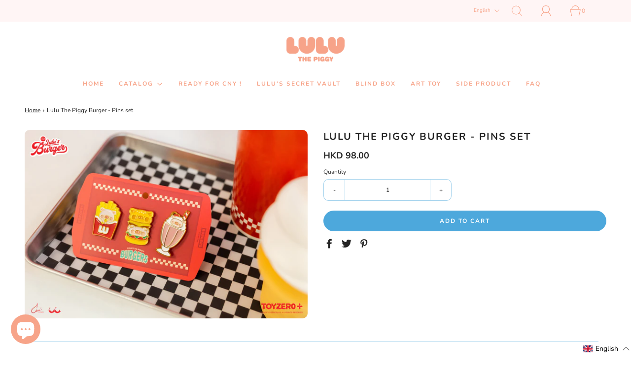

--- FILE ---
content_type: text/html; charset=utf-8
request_url: https://luluthepiggy.com/?section_id=free-shipping-msg
body_size: 138
content:
<div id="shopify-section-free-shipping-msg" class="shopify-section">

</div>

--- FILE ---
content_type: text/css
request_url: https://luluthepiggy.com/cdn/shop/t/29/assets/custom.css?v=68816989816824422261768532394
body_size: -204
content:
.indiv-product.has-borders,.aspect-ratio img,.cart-items .cart-item-details--wrapper .cart-item--quantity-wrapper,.wetheme-dropdown button,.product-single__photo,.article-image img,.homepage-section--slideshow-wrapper ul.slides li{border-radius:10px;overflow:hidden}.btn{border-radius:30px}.indiv-product .quick-add-button,.indiv-product .quick-add-button-variants,.indiv-product .sold-out-button{padding:8px}.quantity-controls .qty-minus{border-radius:10px 0 0 10px}.quantity-controls .qty-plus{border-radius:0 10px 10px 0}.slider-pauseplay{display:none!important}.notification-bar.notification-bar--with-text.notification-bar--with-icons .notification-bar__message{font-size:12px!important}@media only screen and (min-width: 992px){.notification-bar.notification-bar--with-text.notification-bar--with-icons .notification-bar__message{max-width:700px!important}}.mobile-header--wrapper .mobile-side-column{flex:1}.mobile-logo-column img{max-width:120px!important}#shopify-section-footer footer .footer__block-heading-blank{margin-top:-8px}#shopify-section-footer footer{padding-bottom:30px}.shopify-section .homepage-sections-wrapper{padding:0!important;margin:50px 0!important}
/*# sourceMappingURL=/cdn/shop/t/29/assets/custom.css.map?v=68816989816824422261768532394 */


--- FILE ---
content_type: text/javascript
request_url: https://limits.minmaxify.com/luluthepiggy.myshopify.com?v=139c&r=20260121050414
body_size: 13505
content:
!function(t){if(!t.minMaxify&&-1==location.href.indexOf("checkout.shopify")){var i=t.minMaxifyContext||{},e=t.minMaxify={shop:"luluthepiggy.myshopify.com",cart:null,cartLoadTryCount:0,customer:i.customer,feedback:function(t){if(!(n.search(/\/(account|password|checkouts|cache|blogs|pages|\d+\/)/)>=0)){var i=new XMLHttpRequest;i.open("POST","https://app.minmaxify.com/report"),i.send(location.protocol+"//"+e.shop+n+"\n"+t)}},guarded:function(t,i){return function(){try{var n=i&&i.apply(this,arguments),a=t.apply(this,arguments);return i?a||n:a}catch(t){console.error(t);var r=t.toString();-1==r.indexOf("Maximum call stack")&&e.feedback("ex\n"+(t.stack||"")+"\n"+r)}}}},n=t.location.pathname;e.guarded((function(){var a,r,u,o,l,s=t.jQuery,m=t.document,c={btnCheckout:"[name=checkout],[href='/checkout'],[type=submit][value=Checkout],[onclick='window.location\\=\\'\\/checkout\\''],form[action='/checkout'] [type=submit],.checkout_button,form[action='/cart'] [type=submit].button-cart-custom,.btn-checkout,.checkout-btn,.button-checkout,.rebuy-cart__checkout-button,.gokwik-checkout,.tdf_btn_ck",lblCheckout:"[name=checkout],.checkout_button_label",btnCartQtyAdjust:".cart-item-decrease,.cart-item-increase,.js--qty-adjuster,.js-qty__adjust,.minmaxify-quantity-button,.numberUpDown > *,.cart-item button.adjust,.cart-wrapper .quantity-selector__button,.cart .product-qty > .items,.cart__row [type=button],.cart-item-quantity button.adjust,.cart_items .js-change-quantity,.ajaxcart__qty-adjust,.cart-table-quantity button",divCheckout:".additional-checkout-buttons,.dynamic-checkout__content,.cart__additional_checkout,.additional_checkout_buttons,.paypal-button-context-iframe,.additional-checkout-button--apple-pay,.additional-checkout-button--google-pay",divDynaCheckout:"div.shopify-payment-button,.shopify-payment-button > div,#gokwik-buy-now",fldMin:"",fldQty:"input[name=quantity]",fldCartQty:"input[name^='updates['],.cart__qty-input,[data-cart-item-quantity]",btnCartDrawer:"a[href='/cart'],.js-drawer-open-right",btnUpdate:"[type=submit][name=update],.cart .btn-update"},d=0,h={name:""},p=2e4,g={NOT_VALID_MSG:"Order not valid",CART_UPDATE_MSG:"Cart needs to be updated",CART_AUTO_UPDATE:"Quantities have been changed, press OK to validate the cart.",CART_UPDATE_MSG2:'Cart contents have changed, you must click "Update cart" before proceeding.',VERIFYING_MSG:"Verifying",VERIFYING_EXPANDED:"Please wait while we verify your cart.",PREVENT_CART_UPD_MSG:"\n\n"},y="/";function f(){return(new Date).getTime()}Object.assign;function v(t,i){try{setTimeout(t,i||0)}catch(e){i||t()}}function x(t){return t?"string"==typeof t?m.querySelectorAll(t):t.nodeType?[t]:t:[]}function L(t,i){var e,n=x(t);if(n&&i)for(e=0;e<n.length;++e)i(n[e]);return n}function b(t,i){var e=t&&m.querySelector(t);if(e)return i?"string"==typeof i?e[i]:i(e):e}function _(t,i){if(s)return s(t).trigger(i);L(t,(function(t){t[i]()}))}function k(t,i,e){try{if(s)return s(t).on(i,e)}catch(t){}L(t,(function(t){t.addEventListener(i,e)}))}function M(t,i){try{var e=m.createElement("template");e.innerHTML=t;var n=e.content.childNodes;if(n){if(!i)return n[0];for(;n.length;)i.appendChild(n[0]);return 1}}catch(t){console.error(t)}}function w(t){var i=t.target;try{return(i.closest||i.matches).bind(i)}catch(t){}}function P(){}e.showMessage=function(t){if(R())return(e.closePopup||P)(),!0;var i=O.messages||O.getMessages();if(++d,t&&(e.prevented=f()),!e.showPopup||!e.showPopup(i[0],i.slice(1))){for(var n="",a=0;a<i.length;++a)n+=i[a]+"\n";alert(n),u&&_(c.btnUpdate,"click")}return t&&(t.stopImmediatePropagation&&t.stopImmediatePropagation(),t.stopPropagation&&t.stopPropagation(),t.preventDefault&&t.preventDefault()),!1};var T="top: 0; left: 0; width: 100%; height: 100%; position: fixed;",C=".minmaxify-p-bg {"+T+" z-index: 2147483641; overflow: hidden; background: #0B0B0BCC; opacity: 0.2;} .minmaxify-p-bg.minmaxify-a {transition: opacity 0.15s ease-out; opacity: 1; display: block;} .minmaxify-p-wrap {"+T+' display: table; z-index: 2147483642; outline: none !important; pointer-events: none;} .minmaxify-p-wrap > div {display: table-cell; vertical-align: middle;} .minmaxify-dlg {padding:0px; margin:auto; border: 0px;} .minmaxify-dlg::backdrop {background:#0B0B0BBB;} .minmaxify-p {opacity: .5; color: black; background-color: white; padding: 18px; max-width: 500px; margin: 18px auto; width: calc(100% - 36px); pointer-events: auto; border: solid white 1px; overflow: auto; max-height: 95vh;} dialog > .minmaxify-p {margin:auto; width:100%;} .minmaxify-p.minmaxify-a {opacity: 1; transition: all 0.25s ease-in; border-width: 0px;} .minmaxify-ok {display: inline-block; padding: 8px 20px; margin: 0; line-height: 1.42; text-decoration: none; text-align: center; vertical-align: middle; white-space: nowrap; border: 1px solid transparent; border-radius: 2px; font-family: "Montserrat","Helvetica Neue",sans-serif; font-weight: 400;font-size: 14px;text-transform: uppercase;transition:background-color 0.2s ease-out;background-color: #528ec1; color: white; min-width: unset;} .minmaxify-ok:after {content: "OK";} .minmaxify-close {font-style: normal; font-size: 28px; font-family: monospace; overflow: visible; background: transparent; border: 0; appearance: none; display: block; outline: none; padding: 0px; box-shadow: none; margin: -10px -5px 0 0; opacity: .65;} .minmaxify-p button {user-select: none; cursor: pointer; float:right; width: unset;} .minmaxify-close:hover, .minmaxify-close:focus {opacity: 1;} .minmaxify-p ul {padding-left: 2rem; margin-bottom: 2rem;}';function A(t){if(g.locales){var i=(g.locales[e.locale]||{})[t];if(void 0!==i)return i}return g[t]}var S,E={messages:[A("VERIFYING_EXPANDED")],equalTo:function(t){return this===t}},O=E;function I(t){return a?a.getItemLimits(e,t):{}}function G(){return a&&K}function R(){return O.isOk&&!u&&G()||"force"==O.isOk||r}function q(){location.pathname!=n&&(n=location.pathname);try{if(G()&&!r){!function(){var t=e.cart&&e.cart.items;if(!t)return;L(c.fldCartQty,(function(i){for(var e=0;e<t.length;++e){var n=t[e],a=i.dataset;if(n.key==a.lineId||i.id&&-1!=i.id.search(new RegExp("updates(_large)?_"+n.id,"i"))||(a.cartLine||a.index)==e+1){var r=I(n);r.min>1&&!r.combine&&(i.min=r.min),r.max&&(i.max=r.max),r.multiple&&!r.combine&&(i.step=r.multiple);break}}}))}(),L(c.divDynaCheckout,(function(t){t.style.display="none"}));var i=function(i){var e,a;if(!e){if(!a)try{a=decodeURIComponent(n||location.href||"")}catch(t){a=""}if(!((a=a.split("/")).length>2&&"products"==a[a.length-2]))return;e=a[a.length-1]}var r=(t.ShopifyAnalytics||{}).meta||{},u={handle:e,sku:""},o=r.product,l=r.selectedVariantId;if(!o){var s=b("#ProductJson-product-template");if(s)try{o=s._product||JSON.parse(s.dataset.product||s.textContent)}catch(t){}}if(o){u.product_description=o.description,u.product_type=o.type,u.vendor=o.vendor,u.price=o.price,u.product_title=o.title,u.product_id=o.id;var m=o.variants||[],c=m.length;if(l||1==c)for(var d=0;d<c;++d){var h=m[d];if(1==c||h.id==l){u.variant_title=h.public_title,u.sku=h.sku,u.grams=h.weight,u.price=h.price||o.price,u.variant_id=h.id,u.name=h.name,u.product_title||(u.product_title=h.name);break}}}return Z(u),u}();if(i){var a=b(c.fldQty);!function(i,e){function n(t,i){if(arguments.length<2)return e.getAttribute(t);null==i?e.removeAttribute(t):e.setAttribute(t,i)}var a=i.max||void 0,r=i.multiple,u=i.min;if((t.minmaxifyDisplayProductLimit||P)(i),e){var o=n("mm-max"),l=n("mm-step"),s=n("mm-min"),m=parseInt(e.max),c=parseInt(e.step),d=parseInt(e.min);stockMax=parseInt(n("mm-stock-max")),val=parseInt(e.value),(u!=s||u>d)&&((s?val==s||val==d:!val||val<u)&&(e.value=u),!i.combine&&u>1?n("min",u):s&&n("min",1),n("mm-min",u)),isNaN(stockMax)&&!o&&(stockMax=parseInt(n("data-max-quantity")||n("max")),n("mm-stock-max",stockMax)),!isNaN(stockMax)&&a&&a>stockMax&&(a=stockMax),(a!=o||isNaN(m)||m>a)&&(a?n("max",a):o&&n("max",null),n("mm-max",a)),(r!=l||r>1&&c!=r)&&(i.combine?l&&n("step",null):n("step",r),n("mm-step",r))}}(I(i),a)}}}catch(t){console.error(t)}return N(),D(),!0}function N(t,i,e){L(c.lblCheckout,(function(n){var a=null===t?n.minMaxifySavedLabel:t;n.minMaxifySavedLabel||(n.minMaxifySavedLabel=n.value||(n.innerText||n.textContent||"").trim()),void 0!==a&&(n.value=a,n.textContent&&!n.childElementCount&&(n.textContent=a));var r=n.classList;r&&i&&r.add(i),r&&e&&r.remove(e)}))}function U(t){"start"==t?(N(A("VERIFYING_MSG"),"btn--loading"),o||(o=f(),p&&v((function(){o&&f()-o>=p&&(Q()&&e.feedback("sv"),O={isOk:"force"},U("stop"))}),p))):"stop"==t?(N(O.isOk?null:A("NOT_VALID_MSG"),0,"btn--loading"),o=0,(e.popupShown||P)()&&v(e.showMessage)):"changed"==t&&N(A("CART_UPDATE_MSG")),D()}function D(){L(c.divCheckout,(function(t){var i=t.style;R()?t.mm_hidden&&(i.display=t.mm_hidden,t.mm_hidden=!1):"none"!=i.display&&(t.mm_hidden=i.display||"block",i.display="none")})),(t.minmaxifyDisplayCartLimits||P)(!r&&O,u)}function B(t){var i=w(t);if(i){if(i(c.btnCheckout))return e.showMessage(t);i(c.btnCartQtyAdjust)&&e.onChange(t)}}function V(i){null==e.cart&&(e.cart=(t.Shopify||{}).cart||null),i&&function(){let t=(e.cart||{}).items;if(t){K=!0;for(var i=0;i<t.length;++i){var n=t[i];n.quantity&&!Z(n)&&(K=!1)}K||Y()}}();var n=e.cart&&e.cart.item_count&&(i||!d&&Q());(q()||n||i)&&(G()&&e.cart?(O=a.validateCart(e),U("stop"),n&&((S={isOk:!0})&&!O.isOk&&!O.equalTo(S)&&m.body?e.showMessage():!d&&Q()&&v(e.showMessage,100)),S=O):(O=E,U("start"),e.cart||X()))}function Q(){let t=n.length-5;return t<4&&n.indexOf("/cart")==t}function j(t,i,n,a){if(i&&"function"==typeof i.search&&4==t.readyState&&"blob"!=t.responseType){var r,o;try{if(200!=t.status)"POST"==n&&-1!=i.search(/\/cart(\/update|\/change|\/clear|\.js)/)&&(422==t.status?X():u&&(u=!1,V()));else{if("GET"==n&&-1!=i.search(/\/cart($|\.js|\.json|\?view=)/)&&-1==i.search(/\d\d\d/))return;var l=(r=t.response||t.responseText||"").indexOf&&r.indexOf("{")||0;-1!=i.search(/\/cart(\/update|\/change|\/clear|\.js)/)||"/cart"==i&&0==l?(-1!=i.indexOf("callback=")&&r.substring&&(r=r.substring(l,r.length-1)),o=e.handleCartUpdate(r,-1!=i.indexOf("cart.js")?"get":"update",a)):-1!=i.indexOf("/cart/add")?o=e.handleCartUpdate(r,"add",a):"GET"!=n||Q()&&"/cart"!=i||(V(),o=1)}}catch(t){if(!r||0==t.toString().indexOf("SyntaxError"))return;console.error(t),e.feedback("ex\n"+(t.stack||"")+"\n"+t.toString()+"\n"+i)}o&&F()}}function F(){for(var t=500;t<=2e3;t+=500)v(q,t)}function X(){var t=new XMLHttpRequest,i=y+"cart.js?_="+f();t.open("GET",i),t.mmUrl=null,t.onreadystatechange=function(){j(t,i)},t.send(),v((function(){null==e.cart&&e.cartLoadTryCount++<60&&X()}),5e3+500*e.cartLoadTryCount)}e.getLimitsFor=I,e.checkLimits=R,e.onChange=e.guarded((function(){U("changed"),u=!0,O=Q()&&b(c.btnUpdate)?{messages:[A("CART_AUTO_UPDATE")]}:{messages:[A("CART_UPDATE_MSG2")]},D()})),t.getLimits=V,t.mmIsEnabled=R,e.handleCartUpdate=function(t,i,n){"string"==typeof t&&(t=JSON.parse(t));var a="get"==i&&JSON.stringify(t);if("get"!=i||l!=a){if("update"==i)e.cart=t;else if("add"!=i){if(n&&!t.item_count&&e.cart)return;e.cart=t}else{var r=t.items||[t];t=e.cart;for(var o=0;o<r.length;++o){var s=r[o];t&&t.items||(t=e.cart={total_price:0,total_weight:0,items:[],item_count:0}),t.total_price+=s.line_price,t.total_weight+=s.grams*s.quantity,t.item_count+=s.quantity;for(var m=0;m<t.items.length;++m){var c=t.items[m];if(c.id==s.id){t.total_price-=c.line_price,t.total_weight-=c.grams*c.quantity,t.item_count-=c.quantity,t.items[m]=s,s=0;break}}s&&t.items.unshift(s)}t.items=t.items.filter((function(t){return t.quantity>0})),a=JSON.stringify(t)}return l=a,u=!1,V(!0),1}if(!O.isOk)return q(),1};var H={},W={},J={},K=!0;function z(t){t?"string"==typeof t&&(t=JSON.parse(t)):t=[],J={};for(var i=0;i<t.length;++i){var e=t[i];e.product_id&&(H[e.product_id]=e),e.variant_id&&(W[e.variant_id]=e),e.id&&(J[e.id]=e)}}function Y(){var t=new XMLHttpRequest;t.open("GET","/apps/minmaxify/liquids/cart-extras?_="+f()),t.mmUrl=null,t.onreadystatechange=function(){4==t.readyState&&(z(t.responseText),V(!0))},t.send(),v((function(){!K&&e.cartLoadTryCount++<20&&Y()}),1e4+1e3*e.cartLoadTryCount)}function Z(t){var i=J[t.id]||W[t.variant_id]||H[t.product_id];if(i)return t.coll=i.collection,t.ptag=i.tag,!0}z(i.cartItemExtras),i.product&&z([i.product]);var $,tt=t.XMLHttpRequest.prototype,it=tt.open,et=tt.send;function nt(){s||(s=t.jQuery);var i=t.Shopify||{},n=i.shop||location.host;if(h=i.theme||h,r=!1,n==e.shop){var a;e.locale=i.locale,q(),function(t,i,n,a){L(t,(function(t){if(!t["mmBound_"+i]){t["mmBound_"+i]=!0;var r=t["on"+i];r&&a?t["on"+i]=e.guarded((function(t){!1!==n()?r.apply(this,arguments):t.preventDefault()})):k(t,i,e.guarded(n))}}))}(c.btnCartDrawer,"click",F),e.showPopup||M('<style type="text/css" minmaxify>'+C+"</style>",m.head)&&(e.showPopup=function(t,i){for(var n='<button title="Close (Esc)" type="button" class="minmaxify-close" aria-label="Close">&times;</button>'+t.replace(new RegExp("\n","g"),"<br/>")+"<ul>",r=0;r<i.length;++r){var u=i[r];u&&(n+="<li>"+u+"</li>")}n+='</ul><div><button class="minmaxify-ok"></button><div style="display:table;clear:both;"></div></div>';var o=b("div.minmaxify-p");if(o)o.innerHTML=n,a&&!a.open&&a.showModal();else{var l=m.body;(a=m.createElement("dialog")).showModal?(a.className="minmaxify-dlg",a.innerHTML="<div class='minmaxify-p minmaxify-a'>"+n+"</div>",l.appendChild(a),a.showModal(),k(a,"click",(function(t){var i=w(t);i&&!i(".minmaxify-p")&&e.closePopup()}))):(a=0,l.insertBefore(M("<div class='minmaxify-p-bg'></div>"),l.firstChild),l.insertBefore(M("<div class='minmaxify-p-wrap'><div><div role='dialog' aria-modal='true' aria-live='assertive' tabindex='1' class='minmaxify-p'>"+n+"</div></div></div>"),l.firstChild),v(L.bind(e,".minmaxify-p-bg, .minmaxify-p",(function(t){t.classList.add("minmaxify-a")}))))}return k(".minmaxify-ok","click",(function(){e.closePopup(1)})),k(".minmaxify-close, .minmaxify-p-bg","click",(function(){e.closePopup()})),1},e.closePopup=function(t){a?a.close():L(".minmaxify-p-wrap, .minmaxify-p-bg",(function(t){t.parentNode.removeChild(t)})),u&&t&&_(c.btnUpdate,"click")},e.popupShown=function(){return a?a.open:x("div.minmaxify-p").length},m.addEventListener("keyup",(function(t){27===t.keyCode&&e.closePopup()}))),at();var o=document.getElementsByTagName("script");for(let t=0;t<o.length;++t){var l=o[t];l.src&&-1!=l.src.indexOf("trekkie.storefront")&&!l.minMaxify&&(l.minMaxify=1,l.addEventListener("load",at))}}else r=!0}function at(){var i=t.trekkie||(t.ShopifyAnalytics||{}).lib||{},n=i.track;n&&!n.minMaxify&&(i.track=function(t){return"Viewed Product Variant"==t&&v(q),n.apply(this,arguments)},i.track.minMaxify=1,i.ready&&(i.ready=e.guarded(V,i.ready)));var a=t.subscribe;"function"!=typeof a||a.mm_quTracked||(a.mm_quTracked=1,a("quantity-update",e.guarded(q)))}e.initCartValidator=e.guarded((function(t){a||(a=t,r||V(!0))})),tt.open=function(t,i,e,n,a){return this.mmMethod=t,this.mmUrl=i,it.apply(this,arguments)},tt.send=function(t){var i=this;return i.addEventListener?i.addEventListener("readystatechange",(function(t){j(i,i.mmUrl,i.mmMethod)})):i.onreadystatechange=e.guarded((function(){j(i,i.mmUrl)}),i.onreadystatechange),et.apply(i,arguments)},($=t.fetch)&&!$.minMaxify&&(t.fetch=function(t,i){var n,a=(i||t||{}).method||"GET";return n=$.apply(this,arguments),-1!=(t=((t||{}).url||t||"").toString()).search(/\/cart(\/|\.js)/)&&(n=n.then((function(i){try{var n=e.guarded((function(e){i.readyState=4,i.responseText=e,j(i,t,a,!0)}));i.ok?i.clone().text().then(n):n()}catch(t){}return i}))),n},t.fetch.minMaxify=1),["mousedown","touchstart","touchend","click"].forEach((function(i){t.addEventListener(i,e.guarded(B),{capture:!0,passive:!1})})),t.addEventListener("keydown",(function(t){var i=t.key,n=w(t);n&&n(c.fldCartQty)&&(i>=0&&i<=9||-1!=["Delete","Backspace"].indexOf(i))&&e.onChange(t)})),t.addEventListener("change",e.guarded((function(t){var i=w(t);i&&i(c.fldCartQty)&&e.onChange(t)}))),m.addEventListener("DOMContentLoaded",e.guarded((function(){nt(),r||(Q()&&v(V),(t.booster||t.BoosterApps)&&s&&s.fn.ajaxSuccess&&s(m).ajaxSuccess((function(t,i,e){e&&j(i,e.url,e.type)})))}))),nt()}))()}}(window),function(){function t(t,i,e,n){this.cart=i||{},this.opt=t,this.customer=e,this.messages=[],this.locale=n&&n.toLowerCase()}t.prototype={recalculate:function(t){this.isOk=!0,this.messages=!t&&[],this.isApplicable()&&(this._calcWeights(),this.addMsg("INTRO_MSG"),this._doSubtotal(),this._doItems(),this._doCombinedRules(),this._doQtyTotals(),this._doWeight())},getMessages:function(){return this.messages||this.recalculate(),this.messages},isApplicable:function(){var t=this.cart._subtotal=Number(this.cart.total_price||0)/100,i=this.opt.overridesubtotal;if(!(i>0&&t>i)){for(var e=0,n=this.cart.items||[],a=0;a<n.length;a++)e+=Number(n[a].quantity);return this.cart._totalQuantity=e,1}},addMsg:function(t,i){if(!this.messages)return;const e=this.opt.messages;var n=e[t];if(e.locales&&this.locale){var a=(e.locales[this.locale]||{})[t];void 0!==a&&(n=a)}n&&(n=this._fmtMsg(unescape(n),i)),this.messages.push(n)},equalTo:function(t){if(this.isOk!==t.isOk)return!1;var i=this.getMessages(),e=t.messages||t.getMessages&&t.getMessages()||[];if(i.length!=e.length)return!1;for(var n=0;n<i.length;++n)if(i[n]!==e[n])return!1;return!0},_calcWeights:function(){this.weightUnit=this.opt.weightUnit||"g";var t=e[this.weightUnit]||1,i=this.cart.items;if(i)for(var n=0;n<i.length;n++){var a=i[n];a._weight=Math.round(Number(a.grams||0)*t*a.quantity*100)/100}this.cart._totalWeight=Math.round(Number(this.cart.total_weight||0)*t*100)/100},_doSubtotal:function(){var t=this.cart._subtotal,i=this.opt.minorder,e=this.opt.maxorder;t<i&&(this.addMsg("MIN_SUBTOTAL_MSG"),this.isOk=!1),e>0&&t>e&&(this.addMsg("MAX_SUBTOTAL_MSG"),this.isOk=!1)},_doWeight:function(){var t=this.cart._totalWeight,i=this.opt.weightmin,e=this.opt.weightmax;t<i&&(this.addMsg("MIN_WEIGHT_MSG"),this.isOk=!1),e>0&&t>e&&(this.addMsg("MAX_WEIGHT_MSG"),this.isOk=!1)},checkGenericLimit:function(t,i,e){if(i.applyTo)return this.checkLimitRule(t,i,e);if(!(t.quantity<i.min&&(this.addGenericError("MIN",t,i,e),e)||i.max&&t.quantity>i.max&&(this.addGenericError("MAX",t,i,e),e)||i.multiple>1&&t.quantity%i.multiple>0&&(this.addGenericError("MULT",t,i,e),e))){var n=t.line_price/100;void 0!==i.minAmt&&n<i.minAmt&&(this.addGenericError("MIN_SUBTOTAL",t,i,e),e)||i.maxAmt&&n>i.maxAmt&&this.addGenericError("MAX_SUBTOTAL",t,i,e)}},addGenericError:function(t,i,e,n){var a={item:i};n?(t="PROD_"+t+"_MSG",a.itemLimit=e,a.refItem=n):(t="GROUP_"+t+"_MSG",a.groupLimit=e),this.addMsg(t,a),this.isOk=!1},_buildLimitMaps:function(){var t=this.opt,i=t.items||[];t.bySKU={},t.byId={},t.byHandle={};for(var e=0;e<i.length;++e){var n=i[e];n.sku?t.bySKU[n.sku]=n:(n.h&&(t.byHandle[n.h]=n),n.id&&(t.byId[n.id]=n))}},_doItems:function(){var t,i=this.cart.items||[],e={},n={},a=this.opt;a.byHandle||this._buildLimitMaps(),(a.itemmin||a.itemmax||a.itemmult)&&(t={min:a.itemmin,max:a.itemmax,multiple:a.itemmult});for(var r=0;r<i.length;r++){var u=i[r],o=this.getCartItemKey(u),l=e[o],s=n[u.handle];l?(l.quantity+=u.quantity,l.line_price+=u.line_price,l._weight+=u._weight):l=e[o]={ref:u,quantity:u.quantity,line_price:u.line_price,grams:u.grams,_weight:u._weight,limit:this._getIndividualItemLimit(u),limitRule:this.getIndividualLimitRule(u)},s?(s.quantity+=u.quantity,s.line_price+=u.line_price,s._weight+=u._weight):s=n[u.handle]={ref:u,quantity:u.quantity,line_price:u.line_price,grams:u.grams,_weight:u._weight,limitRule:this.getIndividualLimitRule(u,!0)},s.limit&&s.limit.combine||(s.limit=l.limit)}for(var m in e){if(u=e[m])((c=u.limit||u.limitRule)?!c.combine:t)&&this.checkGenericLimit(u,c||t,u.ref)}for(var m in n){var c;if(u=n[m])(c=u.limit||u.limitRule)&&c.combine&&this.checkGenericLimit(u,c,u.ref)}},getCartItemKey:function(t){var i=t.handle;return i+=t.sku||t.variant_id},getCartItemIds:function(t){var i={handle:t.handle||"",product_id:t.product_id,sku:t.sku},e=i.handle.indexOf(" ");return e>0&&(i.sku=i.handle.substring(e+1),i.handle=i.handle.substring(0,e)),i},_getIndividualItemLimit:function(t){var i=this.opt,e=this.getCartItemIds(t);return i.bySKU[e.sku]||i.byId[e.product_id]||i.byHandle[e.handle]},getItemLimit:function(t){var i=this.opt;if(!i)return{};void 0===i.byHandle&&this._buildLimitMaps();var e=this._getIndividualItemLimit(t);return e||(e=this.getIndividualLimitRule(t)),e||(e={min:i.itemmin,max:i.itemmax,multiple:i.itemmult}),e},calcItemLimit:function(t){var i=this.getItemLimit(t);(i={max:i.max||0,multiple:i.multiple||1,min:i.min,combine:i.combine}).min||(i.min=i.multiple);var e=this.opt.maxtotalitems||0;return(!i.max||e&&e<i.max)&&(i.max=e),i},_doQtyTotals:function(){var t=this.opt.maxtotalitems,i=this.opt.mintotalitems,e=this.opt.multtotalitems,n=this.cart._totalQuantity;0!=t&&n>t&&(this.addMsg("TOTAL_ITEMS_MAX_MSG"),this.isOk=!1),n<i&&(this.addMsg("TOTAL_ITEMS_MIN_MSG"),this.isOk=!1),e>1&&n%e>0&&(this.addMsg("TOTAL_ITEMS_MULT_MSG"),this.isOk=!1)},getIndividualGroupLimit:function(t,i){for(var e=this.opt.groups||[],n=0;n<e.length;++n){var a=e[n];if(1!=a.combine&&this.groupIsApplicable(t,a,i))return a}},groupIsApplicable:function(t,e,n){var a=e.field,r=e.op,u=e.filter;if("[]"==a)return this.checkMultipleConditions(u||[],this.groupIsApplicable.bind(this,t),r,n);var o,l=t[a];switch(a){case"ctags":l=(this.customer||{}).tags||[],o=!0;break;case"product":l=t.product_id;case"coll":case"ptag":o=!0;break;case"price":l/=100;break;case"handle":void 0!==(n||{}).handle&&(l=n.handle)}return o&&("e"==r?(r="oo",u=[u]):"ne"==r&&(r="no",u=[u])),i[r](l,u)},_doGroups:function(){for(var t=this.opt.groups||[],i=0;i<t.length;++i){var e=t[i];if(1==e.combine){for(var n=0,a=0,r=this.cart.items||[],u=0;u<r.length;++u){var o=r[u];this.groupIsApplicable(o,e)&&(n+=o.quantity,a+=o.line_price)}n&&this.checkGenericLimit({quantity:n,line_price:a},e)}}},checkMultipleConditions:function(t,i,e,n){for(var a=0;a<t.length;++a){if(i(t[a],n)){if("not"==e)return!1;if("or"==e)return!0}else{if("and"==e)return!1;if("nor"==e)return!0}}return"and"==e||"not"==e},getActiveLimitRules:function(){return this._activeLRules||(this._activeLRules=[],this._findActiveLimitRulesRecursively(this.opt.rules||[],this._activeLRules)),this._activeLRules},getIndividualLimitRule:function(t,i){for(var e=this.getActiveLimitRules(),n=0;n<e.length;++n){var a=e[n];if(-1!=a.applyTo.indexOf("product")&&this.ruleIsApplicable(a,t))return a.combine=!0,a;if(!i&&-1!=a.applyTo.indexOf("sku")&&this.ruleIsApplicable(a,t))return a}},ruleIsApplicable:function(t,i){return-1==t.applyTo.indexOf("group")||this.groupIsApplicable(i,t.group)},_findActiveLimitRulesRecursively:function(t,i){for(var e=0;e<t.length;++e){var n=t[e];"limit"!=n.type?(n.items||[]).length&&this.conditionIsApplicable(n.condition)&&this._findActiveLimitRulesRecursively(n.items,i):i.push(n)}},conditionIsApplicable:function(t){var e,n=t.type,a=t.op||"e",r=t.filter;if("[]"==n)return this.checkMultipleConditions(t.cond||[],this.conditionIsApplicable.bind(this),a);switch(n){case"ctags":e=(this.customer||{}).tags||[],"e"==a?(a="oo",r=[r]):"ne"==a&&(a="no",r=[r]);break;case"cart-item":for(var u=this.cart.items||[],o=0;o<u.length;++o)if(this.groupIsApplicable(u[o],r))return"e"==a;return"ne"==a;case"time":r=new Date(r),e=new Date;break;case"subtotal":e=this.cart._subtotal,r=Number(r)}return i[a](e,r)},_doCombinedRules:function(){for(var t=this.getActiveLimitRules(),i=0;i<t.length;++i){var e=t[i];if("cart"==e.applyTo||"group"==e.applyTo){for(var n={quantity:0,line_price:0,_weight:0,count:0},a=this.cart.items||[],r=0;r<a.length;++r){var u=a[r];this.ruleIsApplicable(e,u)&&(n.quantity+=u.quantity,n.line_price+=u.line_price,n._weight+=u._weight,n.count+=1)}(n.count||e.mandatory)&&this.checkLimitRule(n,e)}}},checkLimitRule:function(t,i){if(i.message){var e;i.mandatory&&!t.quantity&&(e=!0),i.min&&t.quantity<i.min&&(e=!0),void 0!==i.max&&t.quantity>i.max&&(e=!0),i.multiple>1&&t.quantity%i.multiple>0&&(e=!0);var n=Number(t.line_price)/100;if(i.amin&&n<i.amin&&(e=!0),void 0!==i.amax&&n>i.amax&&(e=!0),i.wmin&&t._weight<i.wmin&&(e=!0),void 0!==i.wmax&&t._weight>i.wmax&&(e=!0),e){this.isOk=!1;var a=this.messages,r=i.message;a&&-1==a.indexOf(r)&&a.push(r)}}},_fmtMsg:function(t,i){var e,n,a,r=this;return t.replace(/\{\{\s*(.*?)\s*\}\}/g,(function(t,u){try{e||(e=r._getContextMsgVariables(i)||{});var o=e[u];return void 0!==o?o:n||(n=e,r._setGeneralMsgVariables(n),void 0===(o=n[u]))?(a||(a=r._makeEvalFunc(e)),a(u)):o}catch(t){return'"'+t.message+'"'}}))},formatMoney:function(t){var i=this.opt.moneyFormat;if(void 0!==i){try{t=t.toLocaleString()}catch(t){}i&&(t=i.replace(/{{\s*amount[a-z_]*\s*}}/,t))}return t},_getContextMsgVariables(t){if(t){var i,e;if(t.itemLimit){var n=t.item,a=t.refItem||n,r=t.itemLimit;i={item:a,ProductQuantity:n.quantity,ProductName:r.combine&&unescape(a.product_title||r.name)||a.title,GroupTitle:r.title,ProductMinQuantity:r.min,ProductMaxQuantity:r.max,ProductQuantityMultiple:r.multiple},e=[["ProductAmount",Number(n.line_price)/100],["ProductMinAmount",r.minAmt],["ProductMaxAmount",r.maxAmt]]}if(t.groupLimit){n=t.item,a=t.refItem||n,r=t.groupLimit;i={item:a,GroupQuantity:n.quantity,GroupTitle:r.title,GroupMinQuantity:r.min,GroupMaxQuantity:r.max,GroupQuantityMultiple:r.multiple},e=[["GroupAmount",Number(n.line_price)/100],["GroupMinAmount",r.minAmt],["GroupMaxAmount",r.maxAmt]]}if(i){for(var u=0;u<e.length;u++){const t=e[u];isNaN(t[1])||Object.defineProperty(i,t[0],{get:this.formatMoney.bind(this,t[1])})}return i}}},_setGeneralMsgVariables:function(t){var i=this.cart,e=this.opt;t.CartWeight=i._totalWeight,t.CartMinWeight=e.weightmin,t.CartMaxWeight=e.weightmax,t.WeightUnit=this.weightUnit,t.CartQuantity=i._totalQuantity,t.CartMinQuantity=e.mintotalitems,t.CartMaxQuantity=e.maxtotalitems,t.CartQuantityMultiple=e.multtotalitems;for(var n=[["CartAmount",i._subtotal],["CartMinAmount",e.minorder],["CartMaxAmount",e.maxorder]],a=0;a<n.length;a++){const i=n[a];isNaN(i[1])||Object.defineProperty(t,i[0],{get:this.formatMoney.bind(this,i[1])})}},_makeEvalFunc:function(t){return new Function("_expr","with(this) return eval(_expr)").bind(t)}};var i={c:function(t,i){return t&&String(t).indexOf(i)>-1},nc:function(t,i){return t&&-1==String(t).indexOf(i)},e:function(t,i){return t==i},g:function(t,i){return t>i},l:function(t,i){return t<i},ne:function(t,i){return t!=i},be:function(t,i){return t>i[0]&&t<i[1]},oo:function(t,i){if(t){t instanceof Array||(t=[t]);for(var e=0;e<t.length;++e)for(var n=0;n<i.length;++n)if(t[e]==i[n])return 1}},no:function(t,i){t instanceof Array||(t=[t]);for(var e=0;e<t.length;++e)for(var n=0;n<i.length;++n)if(t[e]==i[n])return 0;return 1}},e={g:1,kg:.001,lb:.00220462,oz:.03527396},n={messages:{INTRO_MSG:"Cannot place order, conditions not met: \n\n",PROD_MIN_MSG:"{{ProductName}}: Must have at least {{ProductMinQuantity}} of this item.",PROD_MAX_MSG:"{{ProductName}}: Must have at most {{ProductMaxQuantity}} of this item. <br>每張訂單只能購買 {{ProductMaxQuantity}} 件 {{ProductName}} ",PROD_MULT_MSG:"{{ProductName}}: Quantity must be a multiple of {{ProductQuantityMultiple}}."},items:[{sku:"LULU1290",min:1,max:5},{sku:"LULU1305",min:1,max:4},{sku:"LULU1305-DH",min:1,max:2},{sku:"TZA12100",min:1,max:2},{sku:"TZA1298",min:1,max:2},{sku:"TZA12P0556",min:1,max:1},{id:8361332277425,h:"premium-set-purchase-right-lulu-the-piggy-3xl-panda-lulu",name:"(Premium Set 3XL Purchase Right) - LuLu the Piggy - 3XL PANDA LULU",min:1,max:1},{id:8015486582961,h:"online-exclusive-lulu-the-piggy-clown-mallow-may-ver-copy",name:"[Online Exclusive] LuLu the Piggy - Batoidea Mallow (Jun Ver.)",min:1,max:3},{id:7686245122225,h:"online-exclusive-lulu-the-piggy-cake-mallow-mar-ver",name:"[Online Exclusive] LuLu the Piggy - Cake Mallow (Mar Ver.)",min:1,max:3},{id:7791688974513,h:"online-exclusive-lulu-the-piggy-chick-mallow-apr-ver",name:"[Online Exclusive] LuLu the Piggy - Chick Mallow (Apr Ver.)",min:1,max:3},{id:7927569383601,h:"online-exclusive-lulu-the-piggy-clown-mallow-may-ver",name:"[Online Exclusive] LuLu the Piggy - Clown Mallow (May Ver.)",min:1,max:3},{id:7626244423857,h:"lulu-the-piggy-green-dragon-mallow-jan-ver",name:"[Online Exclusive] LuLu the Piggy - Green Dragon Mallow (Jan ver.)",min:1,max:3},{id:8090277707953,h:"lulu-the-piggy-ice-cream-mallow-aug-ver",name:"[Online Exclusive] LuLu the Piggy - Ice Cream Mallow (Aug Ver.)",min:1,max:3},{id:8131386343601,h:"online-exclusive-lulu-the-piggy-rabbit-mallow-sep-ver",name:"[Online Exclusive] LuLu the Piggy - Rabbit Mallow (Sep Ver.)",min:1,max:3},{id:7651834953905,h:"online-exclusive-lulu-the-piggy-sakura-mallow-feb-ver",name:"[Online Exclusive] LuLu the Piggy - Sakura Mallow (Feb Ver.)",min:1,max:3},{id:8173220298929,h:"online-exclusivelulu-the-piggy-squirrel-mallow-nov-ver",name:"[Online Exclusive] LuLu the Piggy - Squirrel Mallow (Nov Ver.)",min:1,max:3},{id:8071869399217,h:"online-exclusive-lulu-the-piggy-summer-mallow-jul-ver",name:"[Online Exclusive] LuLu the Piggy - Summer Mallow (Jul Ver.)",min:1,max:3},{id:8196720361649,h:"online-exclusive-lulu-the-piggy-the-nutcracker-mallow-dec-ver",name:"[Online Exclusive] LuLu the Piggy - The Nutcracker Mallow (Dec Ver.)",min:1,max:3},{id:8154527858865,h:"online-exclusive-lulu-the-piggy-vampire-mallow-oct-ver",name:"[Online Exclusive] LuLu the Piggy - Vampire Mallow (Oct Ver.)",min:1,max:3},{id:7460604018865,h:"online-exclusive-2023-lulu-s-donut-premium-set",name:"【Online Exclusive】2023 LULU’S DONUT PREMIUM SET",max:1},{id:7674037665969,h:"online-exclusive-2024-lulu-the-piggy-xl-bear-lulu-premium-set",name:"【Online Exclusive】2024 LuLu the Piggy - XL Bear LuLu Premium Set",min:1,max:1},{id:8263722074289,h:"2025-lulu-the-piggy-premium-set",name:"【Online Exclusive】2025 LuLu the Piggy Premium Set",min:1,max:1},{id:7297171914929,h:"早鳥限量商品加購套組-野餐豬員-限量100套",name:"早鳥限量商品加購套組 - 野餐豬員 (限量100套)",max:1},{id:7297171685553,h:"早鳥限量商品加購套組-lu型新豬丁-限量20套",name:"早鳥限量商品加購套組 - Lu型新豬丁 (限量20套)",max:1},{id:7297171587249,h:"早鳥限量商品加購套組-lu型豬家-限量10套",name:"早鳥限量商品加購套組 - Lu型豬家 (限量10套)",max:1},{id:7300718723249,h:"lulu-the-piggy-farm-garden-special-edition",name:"罐頭豬LuLu農場系列限定蘑菇吊卡（黃）",max:1},{id:8948373913777,h:"lulu-the-piggy-18cm-wood-carving-maneki-lu-golden-cat",name:"LuLu the Piggy - 18cm Wood-Carving Maneki Lu",min:1,max:1,multiple:1,combine:1},{id:8716469731505,h:"lulu-the-piggy-2xl-mermaid",name:"LuLu the Piggy - 2XL Mermaid",min:1,max:2},{id:8071869104305,h:"lulu-the-piggy-5th-anniversary-birthday-cake-premium-set",name:"LuLu the Piggy - 5th Anniversary Birthday Cake premium set",min:1,max:2},{id:8198776357041,h:"lulu-the-piggy-angels-blessings",name:"LuLu the Piggy - Angel's Blessings",min:1,max:2},{id:7455608668337,h:"lulu-the-piggy-bearlulu",name:"LuLu The Piggy - BEARLULU",min:1,max:2},{id:7589992071345,h:"lulu-the-piggy-chef-de-cuisine",name:"LuLu The Piggy - Chef de Cuisine",min:1,max:2},{id:7524880548017,h:"lulu-the-piggy-cozy-lulu-bear-sheep",name:"LuLu The Piggy - Cozy LuLu Bear&Sheep",min:1,max:2},{id:7234154234033,h:"lulu-the-piggy-fitness-club-limited-set",name:"Lulu the Piggy - Fitness Club Blind Box Series",max:20},{id:8140179308721,h:"lulu-the-piggy-honey-sauce-lulu",name:"LuLu the Piggy - Honey Sauce LuLu",min:1,max:1},{id:7428734714033,h:"lulu-the-piggy-hotdog",name:"LuLu The Piggy - HotDog",max:1},{id:7355402649777,h:"lulu-the-piggy-my-little-rainbow-sheep",name:"LuLu The Piggy - My Little Rainbow Sheep",max:1,min:1},{id:8186033832113,h:"lulu-the-piggy-panda-lulu",name:"LuLu the Piggy - PANDA LULU",min:1,max:2},{id:7562583277745,h:"lulu-the-piggy-puffy-cloud-sheep-bundle-set-time-limited-sale",name:"LuLu the Piggy - Puffy Cloud Sheep Bundle Set Time-limited Sale (8-9.11.2023)",min:1,max:1},{id:7446832906417,h:"lulu-the-piggy-year-of-the-rabbit-golden-rice-bowl-sakura-version",name:"LuLu The Piggy - Rabbit Golden Rice Bowl (Sakura Version)",min:1,max:1},{id:8189146661041,h:"lulu-the-piggy-teddy-lulu-heartbeat-edition-rainbow",name:"LuLu the Piggy - Teddy LuLu (Heartbeat Edition - Rainbow)",min:1,max:2},{id:7626323919025,h:"lulu-the-piggy-teddy-lulu-vinavast-edition-black",name:"LuLu the Piggy - Teddy LuLu (Vinavast Edition - Black)",min:1,max:2},{id:8261879824561,h:"lulu-the-piggy-teddy-mini-limited-edition-chopin-nocturne",name:"LuLu the Piggy - Teddy MINI Limited Edition (Chopin Nocturne)",min:1,max:1},{id:8261879955633,h:"lulu-the-piggy-teddy-mini-limited-edition-mozarts-canon",name:"LuLu the Piggy - Teddy MINI Limited Edition (Mozart's Canon)",min:1,max:1},{id:7587761127601,h:"lulu-the-piggy-the-jelly-fairy-jasmine-ver-exclusive-limited-edition",name:"LuLu The Piggy - The Jelly Fairy (Jasmine Ver. - Exclusive Limited Edition)",min:1,max:1},{id:7587760996529,h:"lulu-the-piggy-the-jelly-fairy-sakura-pink-ver",name:"LuLu The Piggy - The Jelly Fairy (Sakura Pink Ver.)",min:1,max:2},{id:7516286976177,h:"lulu-the-piggy-turtle-bun",name:"LuLu The Piggy - Turtle Bun",min:1,max:1},{id:7930940522673,h:"lulu-the-piggy-vintage-teddy-shop-vinyl-face-blind-box",name:"LuLu the Piggy - Vintage Teddy Shop Vinyl Face Blind Box",min:1,max:5},{id:8174964244657,h:"lulu-the-piggy-vinyl-face-plush-keychain-professional-panda-babysitter-ver",name:"LuLu the Piggy - Vinyl Face Plush Keychain (Professional Panda Babysitter ver.)",min:1,max:1},{id:7465416851633,h:"product-name",name:"LuLu The Piggy - Warm Time With Kitty",min:1,max:2},{id:8279605182641,h:"lulu-the-piggy-xl-mermaid-azure",name:"LuLu the Piggy - XL Mermaid (Azure)",min:1,max:1},{id:8279607869617,h:"lulu-the-piggy-xl-mermaid-rosy-sky",name:"LuLu the Piggy - XL Mermaid (Rosy Sky)",min:1,max:1},{id:8347819999409,h:"lulu-the-piggy-xl-panda-lulu",name:"LuLu the Piggy - XL PANDA LULU",min:1,max:1},{id:8198742180017,h:"lulu-the-piggy-xl-sparkling-christmas-tree-gold-green",name:"LuLu the Piggy - XL Sparkling Christmas Tree (Gold Green)",min:1,max:1},{id:8014926971057,h:"lulu-the-piggy-xl-sweet-peach",name:"LuLu The Piggy - XL SWEET PEACH",min:1,max:1},{id:7587761258673,h:"lulu-the-piggy-xl-the-best-chef",name:"LuLu The Piggy - XL The Best Chef",min:1,max:1},{id:7610104610993,h:"lulu-the-piggy-year-of-dargon-edition",name:"LuLu the Piggy - Year of Dargon Edition",min:1,max:2},{id:8206575009969,h:"lulu-the-piggy-year-of-snake-1",name:"LuLu the Piggy - Year of Snake",min:1,max:2},{id:8206575993009,h:"lulu-the-piggy-year-of-snake-exclusive-limited-edition-1",name:"LuLu the Piggy - Year of Snake (Exclusive Limited Edition).",min:1,max:1},{id:7399964377265,h:"lulu-the-piggy-gloden-rice-bowl",name:"LuLu The Piggy - Year of The Rabbit Golden Rice Bowl",min:1,max:2},{id:8218911703217,h:"lulu-the-piggy-mallow-special-edition",name:"LuLu the Piggy – Mallow Special Edition",min:1,max:1},{id:7367563706545,h:"lulu-the-piggy-burger",name:"LuLu The Piggy Burger - Classic",min:1,max:1},{id:7367567179953,h:"copy-of-lulu-the-piggy-burger-classic",name:"Lulu The Piggy Burger - Pink",min:1,max:1},{id:7394634498225,h:"lulu-the-piggy-celebration-little-princess-lucky-bag",name:"LuLu The Piggy Celebration – Little Princess Lucky Bag"},{id:7394632663217,h:"lulu-the-piggy-celebration-xl-cupcake",name:"LuLu The Piggy Celebration – XL Cupcake",min:1,max:1},{id:7502178123953,h:"lulu-the-piggy-find-your-way-tandem-bike",name:"LuLu The Piggy Find Your Way -  Tandem Bike",min:1,max:2},{id:7502181925041,h:"lulu-the-piggy-find-your-way-xl-piggy-s-playful-journey",name:"LuLu The Piggy Find Your Way -  XL Piggy’s Playful Journey",min:1,max:1},{id:7477267267761,h:"lulu-the-piggy-fruit-banana",name:"LuLu The Piggy Fruit - Banana",min:1,max:2},{id:7490590048433,h:"lulu-the-piggy-fruit-cherry",name:"LuLu The Piggy Fruit - Cherry",min:1,max:2},{id:7490589884593,h:"lulu-the-piggy-fruit-melon",name:"LuLu The Piggy Fruit - Melon",min:1,max:2},{id:7477268054193,h:"lulu-the-piggy-fruit-strawberry",name:"LuLu The Piggy Fruit - Strawberry",min:1,max:2},{id:8862678352049,h:"lulu-the-piggy-x-capoo-foodie-lu-pvc-face-plush-keychain",name:"LuLu the Piggy x Capoo - Foodie Lu PVC Face Plush Keychain",min:1,max:2},{id:8862671405233,h:"lulu-the-piggy-x-capoo-luluburger-ca-special",name:"LuLu the Piggy x Capoo - LuLuBurger (Ca-Special)",min:1,max:2},{id:8862677434545,h:"lulu-the-piggy-x-capoo-luluburger-lu-special",name:"LuLu the Piggy x Capoo - LuLuBurger (Lu-Special)",min:1,max:2},{id:8948386037937,h:"testing-for-amount-and-qty",name:"testing 4",min:1,max:1,multiple:1,combine:1},{id:8948379713713,h:"lulu-the-piggy-spring-pony-exclusive-limited-edition",name:"LuLu the Piggy-Spring Pony (Exclusive Limited Edition)",min:1,max:1,multiple:1,combine:1}],groups:[],rules:[{type:"condition",condition:{type:"cart-item",filter:{field:"product",op:"e",filter:[8948373913777]}},items:[{type:"limit",applyTo:"group",message:"購買任何罐頭豬LuLu產品滿HKD128方可加購1件 18cm 仿木雕招財Lu,每單只限一隻,With purchase of LuLu the Piggy products upon HKD 128. can add on 1 pcs of 18cm Wood-Carving Maneki Lu(Max. 1 pcs per purchase.)",group:{field:"coll",op:"e",filter:[348448751793]},mandatory:!0,amin:128}]},{type:"limit",applyTo:"group-sku",message:"購買任何罐頭豬LuLu產品方可加購 馬到春來限定吊卡異色款1隻 ,每單只限一隻,With purchase of LuLu the Piggy products . can add on 1 pcs of Spring Pony (Exclusive Limited Edition)(Max. 1 pcs per purchase.)",group:{field:"product",op:"e",filter:[8948379713713]},max:1,amin:1}],moneyFormat:"HKD {{amount}}",weightUnit:"kg",customerTagOp:"contains"},a={apiVer:[1,1],validateCart:function(t){var i=this.instantiate(t);return i.recalculate(),i},getItemLimits:function(t,i){var e=this.instantiate(t);return e.isApplicable()?e.calcItemLimit(i):{min:1}},instantiate:function(i){return new t(n,i.cart,i.customer,i.locale)}};minMaxify.initCartValidator(a)}();